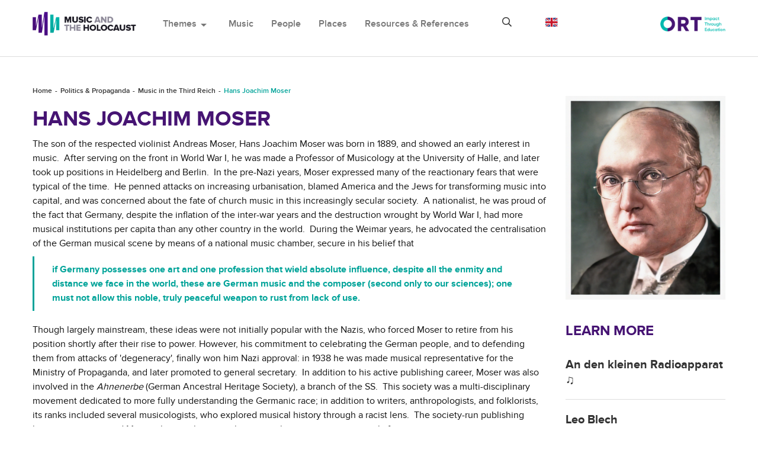

--- FILE ---
content_type: text/html; charset=utf-8
request_url: http://www.holocaustmusic.ort.org/politics-and-propaganda/third-reich/moser-hans-joachim/
body_size: 7802
content:
<!DOCTYPE html>
<html lang="en-GB">
<head>

<meta charset="utf-8">
<!-- 
	This website is powered by TYPO3 - inspiring people to share!
	TYPO3 is a free open source Content Management Framework initially created by Kasper Skaarhoj and licensed under GNU/GPL.
	TYPO3 is copyright 1998-2019 of Kasper Skaarhoj. Extensions are copyright of their respective owners.
	Information and contribution at https://typo3.org/
-->




<meta name="generator" content="TYPO3 CMS">
<meta http-equiv="X-UA-Compatible" content="IE=edge,chrome=1">
<meta name="viewport" content="width=device-width, initial-scale=1.0">
<meta name="description" content="Hans Joachim Moser (1889-1967) blamed America and the Jews for commercialising music. His commitment to celebrating Germany won him Nazi approval and was promoted to general secretary of the Ministry of Propaganda.">
<meta name="google-site-verification" content="hzvogMfPOFOa4swYpnxzgAheQIxWgIpABlsj_2Wbpls">


<link rel="stylesheet" type="text/css" href="/typo3temp/assets/css/3ede1cd16d.css?1662647469" media="all">
<link rel="stylesheet" type="text/css" href="/typo3conf/ext/sd_lightbox/Resources/Public/Css/sd_lightbox.css?1662644017" media="all">



<script src="/typo3temp/assets/js/3b2295ba2a.js?1654810664" type="text/javascript"></script>


<!-- lib.ne.headTags --><title>Hans Joachim Moser</title><!-- lib.ne.headTagsUserTop --><!-- /lib.ne.headTagsUserTop --><!-- Resources/Private/Layouts/GlobalHeadTags.html -->
<meta http-equiv="Content-Type" content="text/html; charset=utf-8" />
<link rel="stylesheet" href="https://cdnjs.cloudflare.com/ajax/libs/materialize/0.100.2/css/materialize.min.css">
<link href="https://fonts.googleapis.com/icon?family=Material+Icons" rel="stylesheet">
<link href="https://fonts.googleapis.com/css?family=Open+Sans:700" rel="stylesheet">
<link rel="stylesheet" type="text/css" href="https://maxcdn.bootstrapcdn.com/bootstrap/3.3.7/css/bootstrap.min.css" media="all">
<link rel="shortcut icon" href="/typo3conf/ext/ne_hm_t3template/Resources/Public/Images/icon.png">

<link rel="stylesheet" type="text/css" href="/typo3conf/ext/ne_hm_t3template/Resources/Public/Css/font-awesome.css?1545652216" media="all">
<link rel="stylesheet" type="text/css" href="/typo3conf/ext/ne_hm_t3template/Resources/Public/Css/music-player.css?1545652217" media="all">

<link rel="stylesheet" type="text/css" href="/typo3conf/ext/ne_hm_t3template/Resources/Public/Css/owl.carousel.css?1545652219" media="all">
<link rel="stylesheet" type="text/css" href="/typo3conf/ext/ne_hm_t3template/Resources/Public/Css/owl-theme.css?1545652220" media="all">
<link rel="stylesheet" type="text/css" href="/typo3conf/ext/ne_hm_t3template/Resources/Public/Contrib/prettyphoto/prettyPhoto.css" media="all">

<link rel="stylesheet" type="text/css" href="/typo3conf/ext/ne_hm_t3template/Resources/Public/Css/ne_hm_t3template_base.css" media="all">

<script src="https://code.jquery.com/jquery-2.1.4.min.js"></script>
<!-- /Resources/Private/Layouts/GlobalHeadTags.html --><!-- lib.ne.headTagsUserBottom --><!-- /lib.ne.headTagsUserBottom --><!-- /lib.ne.headTags --><meta property="og:image" content="/fileadmin/image_archive/people/hans_joachim_moser_colourised.jpg">
</head>
<body class="cms-page-id-1034">
<!-- lib.ne.pageHeaders --><!-- lib.ne.pageHeadersUserTop --><!-- /lib.ne.pageHeadersUserTop --><!-- Resources/Private/Partials/GlobalHeader.html -->

<header>
    <div id="pre-loader">
        <div class="loader-holder">
            <div class="frame">
                <img src="/typo3conf/ext/ne_hm_t3template/Resources/Public/Images/loader.gif" alt=""/>
            </div>
        </div>
    </div>
    <div class="ne-menu-container">
        <div class="container">
            <div class="ne-logo">
                <a href="/">
                    <img src="/typo3conf/ext/ne_hm_t3template/Resources/Public/Images/logo.png" alt="site logo">
                </a>
            </div>
            <div class="ne-main-menu">
                <nav class="navbar navbar-default">
                    <div class="ne-fluid">
                        <!-- Brand and toggle get grouped for better mobile display -->
                        <div class="navbar-header">
                            <button type="button" class="navbar-toggle collapsed" data-toggle="collapse" data-target="#bs-example-navbar-collapse-1" aria-expanded="false">
                                <span class="sr-only">Toggle navigation</span>
                                <span class="icon-bar"></span>
                                <span class="icon-bar"></span>
                                <span class="icon-bar"></span>
                            </button>
                        </div>

                        <!-- Collect the nav links, forms, and other content for toggling -->
                        <div class="collapse navbar-collapse" id="bs-example-navbar-collapse-1">
                            <ul class="nav navbar-nav">
                                <li class="dropdown">
                                    <a href="#" class="dropdown-toggle" data-toggle="dropdown">Themes<span class="material-icons dp48">arrow_drop_down</span></a>
                                    <ul class="dropdown-menu">
                                        <!-- themesDropdownMenuPages --><li class="current-page"><a href="/politics-and-propaganda/">Politics &amp; Propaganda</a></li><li><a href="/resistance-and-exile/">Resistance &amp; Exile</a></li><li><a href="/restoration-and-restitution/">Restoration and Restitution</a></li><li><a href="/responses/">Responses</a></li><li><a href="/memory/">Memory</a></li><li><a href="/music-and-genocide/">Music and Genocide</a></li><li><a href="/memory/holocaust-film/" class="nav-last">Holocaust Film</a></li><!-- /themesDropdownMenuPages --> 
                                    </ul>
                                </li>
                                <!-- mainCategoriesMenuPages --><li><a href="/music/">Music</a></li><li><a href="/people/">People</a></li><li><a href="/places/">Places</a></li><li><a href="/resources-and-references/" class="nav-last">Resources &amp; References</a></li><!-- /mainCategoriesMenuPages -->
                            </ul>
                        </div><!-- /.navbar-collapse -->

                    </div><!-- /.container-fluid -->
                </nav>
            </div>
            <div class="ne-search">
                <div class="ne-search-bar ne-closed">
                    <span class="far fa-search"></span>
                    <form method="get" action="/search/">
                        <input type="text" name="search_box" placeholder="Search our website">
                        <input type="submit" value="\f002">
                    </form>
                    <span class="far fa-times"></span>
                </div>
            </div>
            <!-- languageSwitcher  --><div class="ne-lang-menu"><span><img src="/typo3conf/ext/ne_hm_t3template/Resources/Public/Images/lang_britain.png" alt="Britain" /></span><ul><li class="br active" style="display:none;"><a href="/politics-and-propaganda/third-reich/moser-hans-joachim/"><img src="/typo3conf/ext/ne_hm_t3template/Resources/Public/Images/lang_britain.png" alt="Britain" /></a></li><li class="fr"><a href="/fr/politics-and-propaganda/third-reich/moser-hans-joachim/"><img src="/typo3conf/ext/ne_hm_t3template/Resources/Public/Images/lang_french.png" alt="France" /></a></li><li class="es"><a href="/es/politics-and-propaganda/third-reich/moser-hans-joachim/"><img src="/typo3conf/ext/ne_hm_t3template/Resources/Public/Images/lang_spain.png" alt="Spain" /></a></li><li class="ru"><a href="/ru/politics-and-propaganda/third-reich/moser-hans-joachim/"><img src="/typo3conf/ext/ne_hm_t3template/Resources/Public/Images/lang_russia.png" alt="Russian" /></a></li><li class="de"><a href="/de/politics-and-propaganda/third-reich/moser-hans-joachim/"><img src="/typo3conf/ext/ne_hm_t3template/Resources/Public/Images/lang_german.png" alt="Germany" /></a></li><li class="it"><a href="/it/politics-and-propaganda/third-reich/moser-hans-joachim/"><img src="/typo3conf/ext/ne_hm_t3template/Resources/Public/Images/lang_italian.png" alt="Italy" /></a></li></ul></div><!-- /class="ne-lang-menu" --><!-- /languageSwitcher -->
            <div class="ne-logo-ort">
                <a href="https://www.ort.org/">
                    <img src="/typo3conf/ext/ne_hm_t3template/Resources/Public/Images/logo_ort.jpg" alt="site logo">
                </a>
            </div>
        </div>
    </div>
    <div class="ne-breadcrumb"><div class="container"><nav><ol class="breadcrumb"><li><a href="/">Home</a> </li><li><a href="/politics-and-propaganda/">Politics &amp; Propaganda</a> </li><li><a href="/politics-and-propaganda/third-reich/">Music in the Third Reich</a> </li><li class="active">Hans Joachim Moser</li></ol></nav></div><!-- /class="container" --></div><!-- /class="ne-breadcrumb" -->
</header>
<!-- /Resources/Private/Partials/GlobalHeader.html --><!-- lib.ne.pageHeadersUserBottom --><!-- /lib.ne.pageHeadersUserBottom --><!-- /lib.ne.pageHeaders --><!-- lib.articleLayout --><!-- Resources/Private/Layouts/ArticleLayout.html -->
<main>
    <div class="container">
        <!-- leftsidebar start -->
        <div class="row">
            <!-- rightmain start -->
            <div class="col-lg-9 ne-main-left">
                <div class="ne-single-article">
                    <!-- maincontent --><!--TYPO3SEARCH_begin--><div id="c2187" class="ce-bodytext ne-t3-content-wrap"><h1 class="csc-firstHeader">Hans Joachim Moser</h1><p>The son of the respected violinist Andreas Moser, Hans Joachim Moser was born in 1889, and showed an early interest in music.&nbsp; After serving&nbsp;on the front&nbsp;in World War I, he was made a Professor of Musicology at the University of Halle, and later took up positions in Heidelberg and Berlin.&nbsp; In the pre-Nazi years, Moser expressed many of the reactionary fears that were typical of the time.&nbsp; He penned attacks on increasing urbanisation, blamed America and the Jews for transforming music into capital, and was concerned about the fate of church music in this increasingly secular society. &nbsp;A nationalist, he was proud of the fact that Germany, despite the inflation of the inter-war years and the destruction wrought by World War I, had more musical institutions per capita than any other country in the world. &nbsp;During the Weimar years, he advocated the centralisation of the German musical scene by means of a national music chamber, secure in his belief that</p><blockquote><p class="csc-frame-frame1">if Germany possesses one art and one profession that wield absolute influence, despite all the enmity and distance we face in the world, these are German music and the composer (second only to our sciences); one must not allow this noble, truly peaceful weapon to rust from lack of use.</p></blockquote><p>Though largely mainstream, these ideas were not initially popular with the Nazis, who forced Moser to retire from his position shortly after their rise to power. However, his commitment to celebrating the German people, and to defending them from attacks of 'degeneracy', finally won him Nazi approval: in 1938 he was made musical representative for the Ministry of Propaganda, and later promoted to general secretary.&nbsp; In addition to his active publishing career, Moser was also involved in the <i>Ahnenerbe</i> (German Ancestral Heritage Society), a branch of the SS.&nbsp; This society was a multi-disciplinary movement dedicated to more fully understanding the Germanic race; in addition to writers, anthropologists, and folklorists, its ranks included several musicologists, who explored musical history through a racist lens.&nbsp; The society-run publishing house was active, and Moser, along with many other musicologists, wrote extensively for it.</p>
<p>Struggling to support his large family, Moser requested a permanent position with the <i>Ahnenerbe</i>.&nbsp; A background check, however, revealed several positive representations of Jewish composers in a musical lexicon he had written in 1934.&nbsp; This treasonous behavior was underscored by a false entry in <a href="/politics-and-propaganda/third-reich/gerigk-herbert/" target="_top" class="internal-link">Herbert Gerigk</a>’s <i>Lexikon&nbsp;der Juden in der Musik</i>, listing Moser as a Jew.&nbsp; Moser of course protested vigorously, and was cleared of all suspicion of Jewish blood; nonetheless, Gerigk continued to insist that he was Jewish for years to come.&nbsp; Such complications rendered him an unacceptable employee of the elite <i>Ahnenerbe</i>, but his work was so well-liked that he was encouraged to continue writing under a pseudonym.</p>
<p>After 1945, Moser hoped that music would help to invigorate and comfort a defeated Germany. He held posts in various music conservatories and universities in the post-war period, and was awarded the honorary Mozart Medal by the city of Vienna in 1963 for his contributions to musicology. Hans Joachim Moser died in August 1967.</p>
<p>&nbsp;</p>
<h2>Sources</h2>
<p>Meyer, M., 1993. <i>The Politics of Music in the Third Reich</i>, New York: Peter Lang. &nbsp;</p>
<p>Potter, P., 1998. <i>Most German of the Arts: Musicology and Society from the Weimar Republic to the end of Hitler's Reich</i>, New Haven: Yale University Press</p></div><!-- TYPO3SEARCH_end--><!-- /maincontent -->
                </div> <!-- /class="ne-single-article"-->
            </div>
            <!-- rightmain end -->
            <div class="col-lg-3 ne-right-sidebar">
                <!-- rightcontent --><!--TYPO3SEARCH_begin--><div id="c8510" class="ne-t3-content-wrap"><div class="img-center img-above"><div class="img-wrap"><div class="img-center-outer"><div class="img-center-inner"><figure class="image lightbox"><a href="/fileadmin/_processed_/5/b/csm_hans_joachim_moser_colourised_d9e2ce43d3.jpg" class="sd-lightbox" rel="sd-lightbox[8510]"><img src="/fileadmin/image_archive/people/hans_joachim_moser_colourised.jpg" width="750" height="955" class="img-responsive img-content" alt=""></a></figure></div></div></div></div></div><h2>LEARN MORE</h2><div class="ne-article-list"><!-- TYPO3SEARCH_end--><div class="ne-list-item"><h3><a href="/politics-and-propaganda/third-reich/an-den-kleinen-radioapparat-x266b/">An den kleinen Radioapparat &#x266B;</a></h3></div><!--TYPO3SEARCH_begin--><!-- TYPO3SEARCH_end--><div class="ne-list-item"><h3><a href="/politics-and-propaganda/third-reich/leo-blech/">Leo Blech</a></h3></div><!--TYPO3SEARCH_begin--><!-- TYPO3SEARCH_end--><div class="ne-list-item"><h3><a href="/politics-and-propaganda/third-reich/blessinger-karl/">Karl Blessinger</a></h3></div><!--TYPO3SEARCH_begin--><!-- TYPO3SEARCH_end--><div class="ne-list-item"><h3><a href="/politics-and-propaganda/third-reich/bruckner-anton/">Anton Bruckner</a></h3></div><!--TYPO3SEARCH_begin--><!-- TYPO3SEARCH_end--><div class="ne-list-item"><h3><a href="/politics-and-propaganda/third-reich/alfred-cortot/">Alfred Cortot</a></h3></div><!--TYPO3SEARCH_begin--><!-- TYPO3SEARCH_end--><div class="ne-list-item"><h3><a href="/politics-and-propaganda/third-reich/charlie-and-his-orchestra/">Charlie and His Orchestra</a></h3></div><!--TYPO3SEARCH_begin--><!-- TYPO3SEARCH_end--><div class="ne-list-item"><h3><a href="/politics-and-propaganda/third-reich/egk-werner0/">Werner Egk</a></h3></div><!--TYPO3SEARCH_begin--><!-- TYPO3SEARCH_end--><div class="ne-list-item"><h3><a href="/politics-and-propaganda/third-reich/furtwangler-wilhelm/">Wilhelm Furtwängler</a></h3></div><!--TYPO3SEARCH_begin--><!-- TYPO3SEARCH_end--><div class="ne-list-item"><h3><a href="/politics-and-propaganda/third-reich/entartete-musik/">Art and music under the Third Reich</a></h3></div><!--TYPO3SEARCH_begin--><!-- TYPO3SEARCH_end--><div class="ne-list-item"><h3><a href="/politics-and-propaganda/third-reich/gerigk-herbert/">Herbert Gerigk</a></h3></div><!--TYPO3SEARCH_begin--><!-- TYPO3SEARCH_end--><div class="ne-list-item"><h3><a href="/politics-and-propaganda/third-reich/joseph-goebbels/">Joseph Goebbels</a></h3></div><!--TYPO3SEARCH_begin--><!-- TYPO3SEARCH_end--><div class="ne-list-item"><h3><a href="/politics-and-propaganda/third-reich/havemann-gustav/">Gustav Havemann</a></h3></div><!--TYPO3SEARCH_begin--><!-- TYPO3SEARCH_end--><div class="ne-list-item"><h3><a href="/politics-and-propaganda/third-reich/hindemith-paul/">Paul Hindemith</a></h3></div><!--TYPO3SEARCH_begin--><!-- TYPO3SEARCH_end--><div class="ne-list-item"><h3><a href="/politics-and-propaganda/third-reich/jazz-under-the-nazis/">Jazz under the Nazis</a></h3></div><!--TYPO3SEARCH_begin--><!-- TYPO3SEARCH_end--><div class="ne-list-item"><h3><a href="/politics-and-propaganda/third-reich/jonny-spielt-auf/">Jonny Spielt Auf-Ob Er Kommt &#x266B;</a></h3></div><!--TYPO3SEARCH_begin--><!-- TYPO3SEARCH_end--><div class="ne-list-item"><h3><a href="/politics-and-propaganda/third-reich/kampfbund-fur-deutsch-kultur/">Kampfbund für deutsche Kultur</a></h3></div><!--TYPO3SEARCH_begin--><!-- TYPO3SEARCH_end--><div class="ne-list-item"><h3><a href="/politics-and-propaganda/third-reich/karajan-herbert-von/">Herbert von Karajan</a></h3></div><!--TYPO3SEARCH_begin--><!-- TYPO3SEARCH_end--><div class="ne-list-item"><h3><a href="/politics-and-propaganda/third-reich/klemperer-otto0/">Otto Klemperer</a></h3></div><!--TYPO3SEARCH_begin--><!-- TYPO3SEARCH_end--><div class="ne-list-item"><h3><a href="/politics-and-propaganda/third-reich/clemens-krauss/">Clemens Krauss</a></h3></div><!--TYPO3SEARCH_begin--><!-- TYPO3SEARCH_end--><div class="ne-list-item"><h3><a href="/politics-and-propaganda/third-reich/krenek-ernst/">Ernst Krenek</a></h3></div><!--TYPO3SEARCH_begin--><!-- TYPO3SEARCH_end--><div class="ne-list-item"><h3><a href="/politics-and-propaganda/third-reich/franz-lehar/">Franz Lehár</a></h3></div><!--TYPO3SEARCH_begin--><!-- TYPO3SEARCH_end--><div class="ne-list-item"><h3><a href="/politics-and-propaganda/third-reich/music-hitler-youth/">Music amongst the Hitler Youth</a></h3></div><!--TYPO3SEARCH_begin--><!-- TYPO3SEARCH_end--><div class="ne-list-item"><h3><a href="/politics-and-propaganda/third-reich/orff-carl/">Carl Orff</a></h3></div><!--TYPO3SEARCH_begin--><!-- TYPO3SEARCH_end--><div class="ne-list-item"><h3><a href="/politics-and-propaganda/third-reich/pfitzner-hans/">Hans Pfitzner</a></h3></div><!--TYPO3SEARCH_begin--><!-- TYPO3SEARCH_end--><div class="ne-list-item"><h3><a href="/politics-and-propaganda/third-reich/reichskulturkammer/">Reichskulturkammer & Reichsmusikkammer</a></h3></div><!--TYPO3SEARCH_begin--><!-- TYPO3SEARCH_end--><div class="ne-list-item"><h3><a href="/politics-and-propaganda/third-reich/rosenberg-alfred/">Alfred Rosenberg</a></h3></div><!--TYPO3SEARCH_begin--><!-- TYPO3SEARCH_end--><div class="ne-list-item"><h3><a href="/politics-and-propaganda/third-reich/franz-schmidt/">Franz Schmidt</a></h3></div><!--TYPO3SEARCH_begin--><!-- TYPO3SEARCH_end--><div class="ne-list-item"><h3><a href="/politics-and-propaganda/third-reich/schott-music-and-the-strecker-brothers/">Schott Music and the Strecker Brothers</a></h3></div><!--TYPO3SEARCH_begin--><!-- TYPO3SEARCH_end--><div class="ne-list-item"><h3><a href="/politics-and-propaganda/third-reich/franz-schreker/">Franz Schreker</a></h3></div><!--TYPO3SEARCH_begin--><!-- TYPO3SEARCH_end--><div class="ne-list-item"><h3><a href="/politics-and-propaganda/third-reich/swing-kids-behind-barbed-wire/">Swing Kids Behind Barbed Wire</a></h3></div><!--TYPO3SEARCH_begin--><!-- TYPO3SEARCH_end--><div class="ne-list-item"><h3><a href="/politics-and-propaganda/third-reich/singer-kurt/">Kurt Singer</a></h3></div><!--TYPO3SEARCH_begin--><!-- TYPO3SEARCH_end--><div class="ne-list-item"><h3><a href="/politics-and-propaganda/third-reich/strauss-richard/">Richard Strauss</a></h3></div><!--TYPO3SEARCH_begin--><!-- TYPO3SEARCH_end--><div class="ne-list-item"><h3><a href="/politics-and-propaganda/third-reich/berlin-judischer-kulturbund/">The Berlin Jüdischer Kulturbund</a></h3></div><!--TYPO3SEARCH_begin--><!-- TYPO3SEARCH_end--><div class="ne-list-item"><h3><a href="/politics-and-propaganda/third-reich/jdischer-kulturbund-2/">Jüdischer Kulturbunde outside Berlin</a></h3></div><!--TYPO3SEARCH_begin--><!-- TYPO3SEARCH_end--><div class="ne-list-item"><h3><a href="/politics-and-propaganda/third-reich/und-es-sind-die-fins/">Und es sind die finstern Zeiten &#x266B;</a></h3></div><!--TYPO3SEARCH_begin--><!-- TYPO3SEARCH_end--><div class="ne-list-item"><h3><a href="/politics-and-propaganda/third-reich/wagner-richard/">Richard Wagner</a></h3></div><!--TYPO3SEARCH_begin--><!-- TYPO3SEARCH_end--><div class="ne-list-item"><h3><a href="/politics-and-propaganda/third-reich/valhalla-burns/">Valhalla Burns</a></h3></div><!--TYPO3SEARCH_begin--><!-- TYPO3SEARCH_end--><div class="ne-list-item"><h3><a href="/politics-and-propaganda/third-reich/walter-bruno/">Bruno Walter</a></h3></div><!--TYPO3SEARCH_begin--><!-- TYPO3SEARCH_end--><div class="ne-list-item"><h3><a href="/politics-and-propaganda/third-reich/weill-kurt/">Kurt Weill</a></h3></div><!--TYPO3SEARCH_begin--></div><!-- /class="ne-article-list" --><!-- TYPO3SEARCH_end--><!-- /rightcontent -->
            </div> <!-- /class="col-lg-3 ne-right-sidebar" -->
            <!-- leftsidebar end -->

        </div>
    </div>
</main>
<!-- /Resources/Private/Layouts/ArticleLayout.html --><!-- /lib.articleLayout --><!-- lib.ne.pageFooters --><!-- lib.ne.pageFootersUserTop --><!-- /lib.ne.pageFootersUserTop --><!-- Resources/Private/Partials/GlobalFooter.html -->

<footer>
    <div class="ne-back-button">
        <a href="#"><span class="material-icons dp48">expand_less</span><span>Back to top</span></a>
    </div>
    <div class="ne-footer-part">
        <div class="container">
            <div class="row">
                <div class="col-lg-3 col-md-3 col-sm-3">
                    <h4>Contacts</h4>
                    <div class="ne-footer-section">
                        <a href="/cdn-cgi/l/email-protection#7e161112111d1f0b0d0a130b0d171d3e110c0a50110c19"><span class="__cf_email__" data-cfemail="a5cdcac9cac6c4d0d6d1c8d0d6ccc6e5cad7d18bcad7c2">[email&#160;protected]</span></a>
                        <p>ORT House<br/>
                            126 Albert Street<br/>
                            London<br/>
                            NW1 7NE<br/>
                            United Kingdom</p>
                    </div>
                </div>
                <div class="col-lg-3 col-md-3 col-sm-3">
                    <h4>Help</h4>
                    <div class="ne-footer-section">
                        <ul>
                            <!-- helpMenu --><li><a href="/about-us/about-the-writers/">About the Writers</a></li><li><a href="/about-us/about-ort/">About ORT</a></li><li><a href="/about-us/acknowledgements/" class="nav-last">Acknowledgements</a></li><!-- /helpMenu -->
                        </ul>
                    </div>
                </div>
                <div class="col-lg-3 col-md-3 col-sm-3">
                    <h4>Related Projects</h4>
                    <div class="ne-footer-section">
                        <ul>
                            <li><a href="https://holocaust-art.ort.org/">Art and the Holocaust</a></li>
                            <li><a href="https://dpcamps.ort.org/">ORT and the DP Camps</a></li>
                            <li><a href="https://ortarchive.ort.org/">World ORT Archive</a></li>
                        </ul>
                    </div>
                </div>
                <div class="col-lg-3 col-md-3 col-sm-3">
                    <h4>Support project</h4>
                    <ul>
                        <li id="support-question">Want to support this project?</li>
                    </ul>
                    <div class="ne-donate">
                        <a href="https://www.ort.org/en/get-involved/donate/make-a-donation/"><span>Donate</span></a>
                    </div>
                </div>
            </div>
        </div>
    </div>
    <div class="ne-footer-bottom">
        <div class="container">
            <div class="ne-footer-logo">
                <div class="ne-footer-mono-logo">
                    <a href="/">
                        <img src="/typo3conf/ext/ne_hm_t3template/Resources/Public/Images/footer_logo.png" alt="footer logo">
                    </a>
                </div>
                <div class="ne-footer-ort-logo">
                    <a href="https://www.ort.org/">
                        <img src="/typo3conf/ext/ne_hm_t3template/Resources/Public/Images/footer_ort_logo.png" alt="footer ort logo">
                    </a>
                </div>
            </div>
            <div class="ne-policy">
                <!--
                <p><a href="#">Privacy policy</a> and <a href="#">Terms</a></p>
                -->
                <p>2000-2026 Music and the Holocaust.&copy;<br/>
                    All Right Reserved.</p>
            </div>
        </div>
    </div>
    <div class="ne-overlay"></div>
</footer>
<script data-cfasync="false" src="/cdn-cgi/scripts/5c5dd728/cloudflare-static/email-decode.min.js"></script><script src="https://maxcdn.bootstrapcdn.com/bootstrap/3.3.7/js/bootstrap.min.js"></script>
<script src="/typo3conf/ext/ne_hm_t3template/Resources/Public/Contrib/bootstrap-colequalizer.js"></script>
<script src="/typo3conf/ext/ne_hm_t3template/Resources/Public/Contrib/isotope.js"></script>
<script src="/typo3conf/ext/ne_hm_t3template/Resources/Public/Contrib/music-player.js"></script>
<script src="/typo3conf/ext/ne_hm_t3template/Resources/Public/Contrib/owl.carousel.js"></script>
<script src="/typo3conf/ext/ne_hm_t3template/Resources/Public/Contrib/prettyphoto/jquery.prettyPhoto.js"></script>
<script src="https://cdnjs.cloudflare.com/ajax/libs/materialize/0.100.2/js/materialize.min.js"></script>
<!-- <script src="https://maps.googleapis.com/maps/api/js?key=AIzaSyD1Fmb8tcLQGZdjoRqOgY-hUvnA7iFKFCk&callback" async defer></script> -->
<script src="https://maps.googleapis.com/maps/api/js?key=AIzaSyBgRovVRhVbSMV-eJhBqENtUTBTo559k_c&callback" async defer></script>
<script src="/typo3conf/ext/ne_hm_t3template/Resources/Public/JavaScript/morecontent.js"></script>
<script src="//code.jquery.com/mobile/1.5.0-alpha.1/jquery.mobile-1.5.0-alpha.1.min.js"></script>
<script src="/typo3conf/ext/ne_hm_t3template/Resources/Public/JavaScript/equalheight.js"></script>
<script src="/typo3conf/ext/ne_hm_t3template/Resources/Public/JavaScript/ajax.js"></script>
<script src="/typo3conf/ext/ne_hm_t3template/Resources/Public/JavaScript/custom.js"></script>
<script src="/typo3conf/ext/ne_hm_t3template/Resources/Public/JavaScript/place.js"></script>

<script>
    window.name = 'newTYPO3frontendWindow';
</script>
<!-- /Resources/Private/Partials/GlobalFooter.html --><!-- lib.ne.pageFootersUserBottom --><script type="text/javascript">

  var _gaq = _gaq || [];
  _gaq.push(['_setAccount', 'UA-4963274-1']);
  _gaq.push(['_trackPageview']);

  (function() {
    var ga = document.createElement('script'); ga.type = 'text/javascript'; ga.async = true;
    ga.src = ('https:' == document.location.protocol ? 'https://ssl' : 'http://www') + '.google-analytics.com/ga.js';
    var s = document.getElementsByTagName('script')[0]; s.parentNode.insertBefore(ga, s);
  })();

</script>

    <script type="text/javascript">
         var addthis_config = {
            data_ga_property: 'UA-4963274-1',
            data_ga_social : true
         };
    </script>

<script async src="https://www.googletagmanager.com/gtag/js?id=G-7K3NZCQ15J"></script>
<script>
  window.dataLayer = window.dataLayer || [];
  function gtag(){dataLayer.push(arguments);}
  gtag('js', new Date());

  gtag('config', 'G-7K3NZCQ15J');
</script>
<!-- /lib.ne.pageFootersUserBottom --><!-- /lib.ne.pageFooters -->

<script src="/typo3conf/ext/sd_lightbox/Resources/Public/JavaScript/sd_lightbox.js?1662644017" type="text/javascript"></script>
<script src="/typo3temp/assets/js/853afb4e1f.js?1654810663" type="text/javascript"></script>

<div id="sd-lightbox">
    
    <div id="sd-lightbox-top">
        
                
    <div id="sd-lightbox-counter"></div>

            

        
                
    <a href="#" id="sd-lightbox-close" title="Close"></a>

            

        
                
    <a href="#" id="sd-lightbox-fullscreen" title="Toggle fullscreen"></a>

            

        
    </div>

    <div id="sd-lightbox-images"></div>

    
            
    <div id="sd-lightbox-arrows">
        <a href="#" id="sd-lightbox-previous" title="Previous image"></a>
        <a href="#" id="sd-lightbox-next" title="Next image"></a>
    </div>

        

    
            
    <div id="sd-lightbox-bottom">
        <div id="sd-lightbox-caption"></div>
    </div>

        

    
            
    <div id="sd-lightbox-overlay"></div>

        

</div>
<script defer src="https://static.cloudflareinsights.com/beacon.min.js/vcd15cbe7772f49c399c6a5babf22c1241717689176015" integrity="sha512-ZpsOmlRQV6y907TI0dKBHq9Md29nnaEIPlkf84rnaERnq6zvWvPUqr2ft8M1aS28oN72PdrCzSjY4U6VaAw1EQ==" data-cf-beacon='{"version":"2024.11.0","token":"7cc19220c573449288a8c0e0fa2bfc77","server_timing":{"name":{"cfCacheStatus":true,"cfEdge":true,"cfExtPri":true,"cfL4":true,"cfOrigin":true,"cfSpeedBrain":true},"location_startswith":null}}' crossorigin="anonymous"></script>
</body>
</html>
<!-- Cached page generated 17-01-26 19:16. Expires 18-01-26 19:16 -->
<!-- Parsetime: 0ms -->

--- FILE ---
content_type: application/javascript; charset=utf-8
request_url: http://www.holocaustmusic.ort.org/typo3temp/assets/js/3b2295ba2a.js?1654810664
body_size: 374
content:

/* lib.ne.headerJs */
        function neTranslate( phrase ) {

            // FR 1
            // ES 2
            // RU 3
            // DE 4
            // IT 5

            var translations = {};

            // from TS constants

            translations['Continue Reading'] = 'Continue reading';
            translations['Read More'] ='Read more';
            translations['Show Less'] = 'Show Less';
            translations['No results found'] = 'No results found';

            if( translations.hasOwnProperty(phrase) != true ) {
                // if no translation key return original
                return phrase;
            }

            // var translatedPhrase = translations[currentLang][phrase];
            var translatedPhrase = translations[phrase];

            if( translatedPhrase.trim().length < 1 ) {
                // if no translation return original
                return phrase;
            }

            return translatedPhrase;
        }/* /lib.ne.headerJs */
